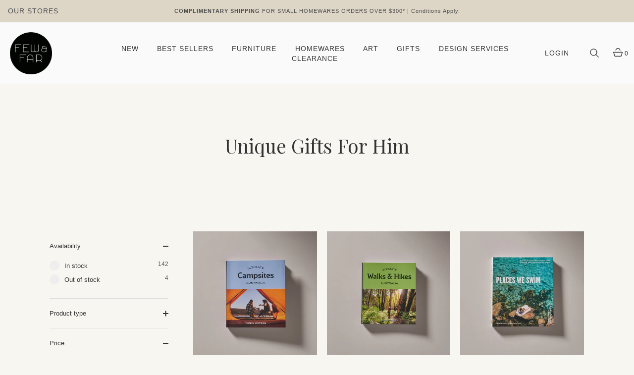

--- FILE ---
content_type: text/html; charset=utf-8
request_url: https://www.fewandfar.com.au/search?view=preorderjson&q=handle:%22gift-wrapping%22%20OR%20handle:%22e-gift-card-1%22
body_size: 425
content:
[{
      "id":9433353617719,
      "title":"E-Gift Card",
      "handle":"e-gift-card-1",
      "collections":[268469927983,517433327927,504834687287,433778786615,530597806391,465268015415,465379000631],
      "images":[{"id":45762039021879,"src":"\/\/www.fewandfar.com.au\/cdn\/shop\/files\/e-gift-card-gift-cards-e-gift-card-50-2636442.jpg?v=1755136669"}],
      "first_available_variant":{"id":48711021461815},
      "available":true,
      "selling_plan_groups":[],
      "variants": [{
            "id":48711021461815, 
            "title":"$50.00",
            "price":5000,
            "available":true,
            "inventory_quantity":-126,
            "inventory_policy":"deny",
            "selling_plan_allocations": []
          },{
            "id":48711021494583, 
            "title":"$100.00",
            "price":10000,
            "available":true,
            "inventory_quantity":-266,
            "inventory_policy":"deny",
            "selling_plan_allocations": []
          },{
            "id":48711021560119, 
            "title":"$150.00",
            "price":15000,
            "available":true,
            "inventory_quantity":-93,
            "inventory_policy":"deny",
            "selling_plan_allocations": []
          },{
            "id":48711021592887, 
            "title":"$200.00",
            "price":20000,
            "available":true,
            "inventory_quantity":-111,
            "inventory_policy":"deny",
            "selling_plan_allocations": []
          },{
            "id":48711021625655, 
            "title":"$300.00",
            "price":30000,
            "available":true,
            "inventory_quantity":-45,
            "inventory_policy":"deny",
            "selling_plan_allocations": []
          },{
            "id":48711021658423, 
            "title":"$500.00",
            "price":50000,
            "available":true,
            "inventory_quantity":-38,
            "inventory_policy":"deny",
            "selling_plan_allocations": []
          }],
      "source": "template"
    },{
      "id":6743225794607,
      "title":"Have your items gift wrapped",
      "handle":"gift-wrapping",
      "collections":[268469927983,499211895095,517433327927,433778786615,467637829943,530597806391,523358929207],
      "images":[{"id":41049546719543,"src":"\/\/www.fewandfar.com.au\/cdn\/shop\/products\/have-your-items-gift-wrapped-service-giftwrap-5768332.jpg?v=1755137138"},{"id":29953208942639,"src":"\/\/www.fewandfar.com.au\/cdn\/shop\/products\/have-your-items-gift-wrapped-service-giftwrap-9845062.jpg?v=1755137137"}],
      "first_available_variant":{"id":39965971021871},
      "available":true,
      "selling_plan_groups":[],
      "variants": [{
            "id":39965971021871, 
            "title":"Default Title",
            "price":490,
            "available":true,
            "inventory_quantity":422,
            "inventory_policy":"continue",
            "selling_plan_allocations": []
          }],
      "source": "template"
    }]

--- FILE ---
content_type: text/html; charset=utf-8
request_url: https://www.fewandfar.com.au/search?view=preorderjson&q=handle:%22gift-wrapping%22%20OR%20handle:%22e-gift-card-1%22
body_size: -507
content:
[{
      "id":9433353617719,
      "title":"E-Gift Card",
      "handle":"e-gift-card-1",
      "collections":[268469927983,517433327927,504834687287,433778786615,530597806391,465268015415,465379000631],
      "images":[{"id":45762039021879,"src":"\/\/www.fewandfar.com.au\/cdn\/shop\/files\/e-gift-card-gift-cards-e-gift-card-50-2636442.jpg?v=1755136669"}],
      "first_available_variant":{"id":48711021461815},
      "available":true,
      "selling_plan_groups":[],
      "variants": [{
            "id":48711021461815, 
            "title":"$50.00",
            "price":5000,
            "available":true,
            "inventory_quantity":-126,
            "inventory_policy":"deny",
            "selling_plan_allocations": []
          },{
            "id":48711021494583, 
            "title":"$100.00",
            "price":10000,
            "available":true,
            "inventory_quantity":-266,
            "inventory_policy":"deny",
            "selling_plan_allocations": []
          },{
            "id":48711021560119, 
            "title":"$150.00",
            "price":15000,
            "available":true,
            "inventory_quantity":-93,
            "inventory_policy":"deny",
            "selling_plan_allocations": []
          },{
            "id":48711021592887, 
            "title":"$200.00",
            "price":20000,
            "available":true,
            "inventory_quantity":-111,
            "inventory_policy":"deny",
            "selling_plan_allocations": []
          },{
            "id":48711021625655, 
            "title":"$300.00",
            "price":30000,
            "available":true,
            "inventory_quantity":-45,
            "inventory_policy":"deny",
            "selling_plan_allocations": []
          },{
            "id":48711021658423, 
            "title":"$500.00",
            "price":50000,
            "available":true,
            "inventory_quantity":-38,
            "inventory_policy":"deny",
            "selling_plan_allocations": []
          }],
      "source": "template"
    },{
      "id":6743225794607,
      "title":"Have your items gift wrapped",
      "handle":"gift-wrapping",
      "collections":[268469927983,499211895095,517433327927,433778786615,467637829943,530597806391,523358929207],
      "images":[{"id":41049546719543,"src":"\/\/www.fewandfar.com.au\/cdn\/shop\/products\/have-your-items-gift-wrapped-service-giftwrap-5768332.jpg?v=1755137138"},{"id":29953208942639,"src":"\/\/www.fewandfar.com.au\/cdn\/shop\/products\/have-your-items-gift-wrapped-service-giftwrap-9845062.jpg?v=1755137137"}],
      "first_available_variant":{"id":39965971021871},
      "available":true,
      "selling_plan_groups":[],
      "variants": [{
            "id":39965971021871, 
            "title":"Default Title",
            "price":490,
            "available":true,
            "inventory_quantity":422,
            "inventory_policy":"continue",
            "selling_plan_allocations": []
          }],
      "source": "template"
    }]

--- FILE ---
content_type: application/x-javascript; charset=utf-8
request_url: https://bundler.nice-team.net/app/shop/status/few-and-far.myshopify.com.js?1767451977
body_size: -331
content:
var bundler_settings_updated='1754567302';